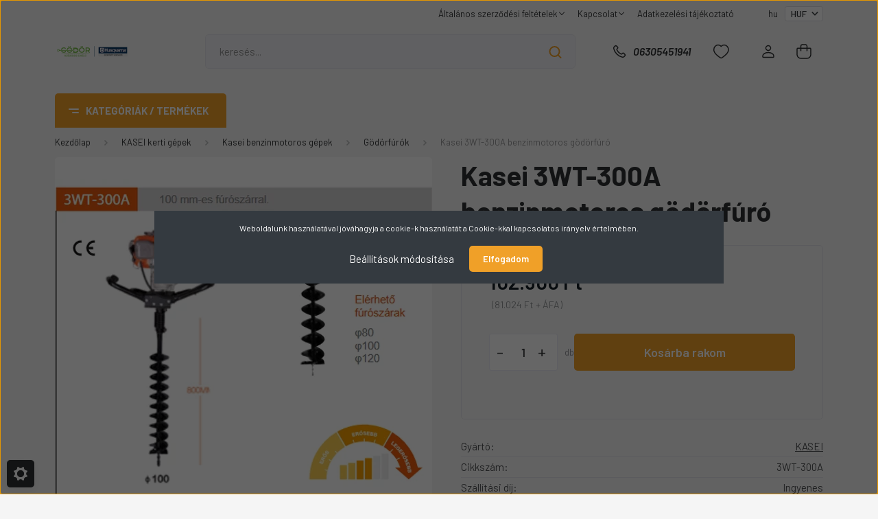

--- FILE ---
content_type: text/html; charset=UTF-8
request_url: https://gazdaboltbonyhad.hu/_fragment?_path=_format%3Dhtml%26_locale%3Den%26_controller%3Dmodule%252Fcart&_hash=wy8VBmmoGSsbVm7jHluL7bKfjqjbl%2FfIxqUCwhuXhDY%3D
body_size: 1204
content:

<div class="js-cart-ajax">
    <div class="dropdown cart-dropdown dropright">
        <a class="nav-link header-middle-right-link dropdown-toggle cart-dropdown-toggle"
           href="index.php?route=checkout/cart"
           title="Kosár">
            <span class="header-cart-icon">
                <svg width="22" height="22" viewBox="0 0 22 22" fill="none" xmlns="http://www.w3.org/2000/svg">
    <path d="M15.4444 9.88889V3.22222C15.4444 1.99444 14.45 1 13.2222 1H8.77778C7.55 1 6.55556 1.99444 6.55556 3.22222V9.88889M15.4444 21H6.55556C3.48778 21 1 18.5122 1 15.4444V7.26C1 6.64667 1.49778 6.14889 2.11111 6.14889H19.8889C20.5022 6.14889 21 6.64667 21 7.26V15.4444C21 18.5122 18.5122 21 15.4444 21Z" stroke="currentColor" stroke-width="1.5" stroke-linecap="round" stroke-linejoin="round"/>
</svg>

            </span>
                    </a>

            </div>
</div>

<script>
    var CART_MODULE=$('#js-cart');var CART_MODULE_DELETE='js-cart-delete';var CONFIRM='Biztos benne?';</script>

    <script>$(document).on('cart#loaded',function(){var ajaxOptions={cartModule:CART_MODULE};ajaxOptions.messenger={message:'',showMessage:function(){$.fancybox.destroy();$.fancybox.open({type:'html',autoSize:true,hideScrollbar:true,src:this.message,opts:{touch:false,afterShow:function(){$('.product-snapshot-vertical.js-cart-popup-scroller').slick({slidesToShow:1.25,slidesToScroll:1,arrows:false,fade:false,mobileFirst:true,rows:0,adaptiveHeight:true,infinite:false,prevArrow:"<button class='slick-prev slick-arrow slick-horizontal-prev-button' type='button'><svg width='8' height='14' viewBox='0 0 8 14' fill='none' xmlns='http://www.w3.org/2000/svg'><path d='M7 13L1 7L7 1' stroke='currentColor' stroke-width='1.5' stroke-linecap='round' stroke-linejoin='round'/></svg></button>",nextArrow:"<button class='slick-next slick-arrow slick-horizontal-next-button' type='button'><svg width='8' height='14' viewBox='0 0 8 14' fill='none' xmlns='http://www.w3.org/2000/svg'><path d='M1 13L7 7L1 1' stroke='currentColor' stroke-width='1.5' stroke-linecap='round' stroke-linejoin='round'/></svg></button>",responsive:[{breakpoint:ShopRenter.theme.breakpoints.sm,settings:{rows:0,adaptiveHeight:false,slidesToShow:3,arrows:true}}]});$('.product-snapshot-horizontal.js-cart-popup-scroller').slick({slidesToShow:1,slidesToScroll:1,fade:false,prevArrow:"<button class='slick-prev slick-arrow slick-horizontal-prev-button' type='button'><svg width='8' height='14' viewBox='0 0 8 14' fill='none' xmlns='http://www.w3.org/2000/svg'><path d='M7 13L1 7L7 1' stroke='currentColor' stroke-width='1.5' stroke-linecap='round' stroke-linejoin='round'/></svg></button>",nextArrow:"<button class='slick-next slick-arrow slick-horizontal-next-button' type='button'><svg width='8' height='14' viewBox='0 0 8 14' fill='none' xmlns='http://www.w3.org/2000/svg'><path d='M1 13L7 7L1 1' stroke='currentColor' stroke-width='1.5' stroke-linecap='round' stroke-linejoin='round'/></svg></button>",mobileFirst:true,adaptiveHeight:true,infinite:false});$(`[class*="fancybox.ajax"]`).on("click",function(event){let url=event.currentTarget.getAttribute("href");$.fancybox.close();$.fancybox.open({type:'ajax',closeExisting:true,src:url});return false;});},beforeShow:function(){$("body").css({'overflow-y':'hidden'});},afterClose:function(){$("body").css({'overflow-y':'visible'});}}});}};ajaxOptions.imageEffect=false;new AjaxCart(ajaxOptions);});</script>    <script>
        var cartModuleAddScript = document.createElement('script');
        cartModuleAddScript.setAttribute('src', 'https://husqvarnagazdabolt.cdn.shoprenter.hu/web/compiled/js/ajax_cart.js?v=1768982351');
        document.body.appendChild(cartModuleAddScript);
    </script>

<script>
    var cartModuleDeleteScript = document.createElement('script');
    cartModuleDeleteScript.setAttribute('src', 'https://husqvarnagazdabolt.cdn.shoprenter.hu/web/compiled/js/cart_delete.js?v=1768982351');
    document.body.appendChild(cartModuleDeleteScript);

    ShopRenter.onCartUpdate(function(event) {
        var cartModuleMiddle = document.querySelector('.js-cart-ajax');

        if (cartModuleMiddle) {
            cartModuleMiddle.outerHTML = event.detail.data.html;
        }
    });
</script>
